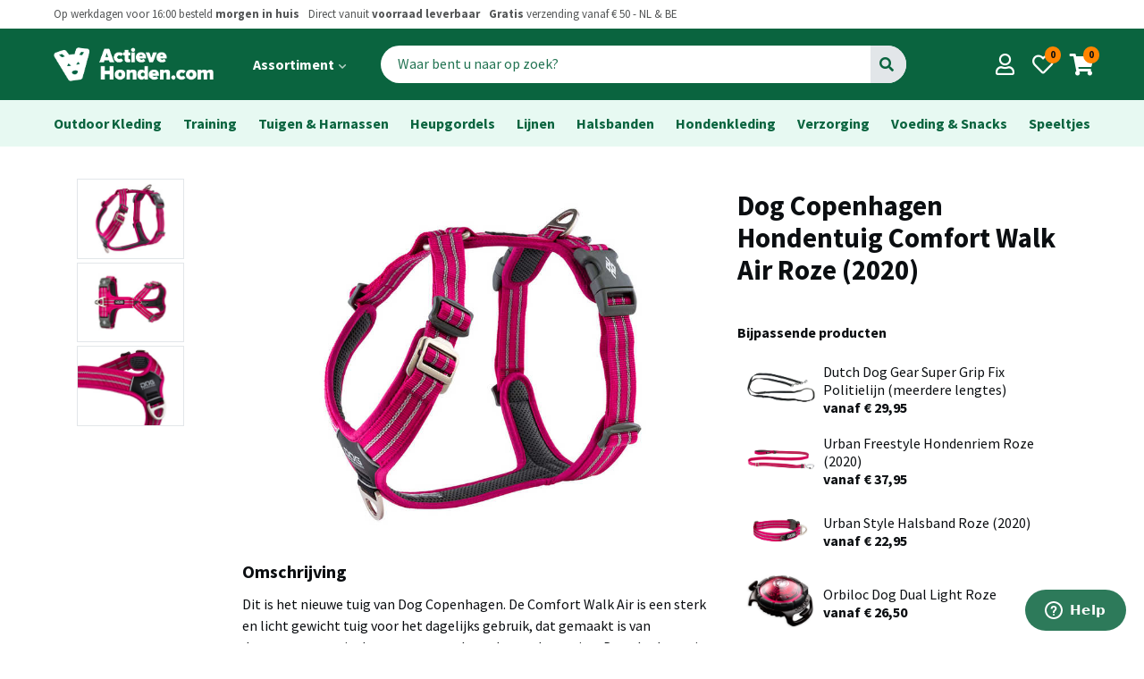

--- FILE ---
content_type: text/html; charset=utf-8
request_url: https://www.actievehonden.com/p/training/hardlopen/dog-copenhagen-hondentuig-comfort-walk-air-roze-2020/2977
body_size: 10971
content:
<!doctype html>
<html lang="en" dir="ltr">
  <head>
    <meta charset="utf-8">
    <meta name="viewport" content="width=device-width, initial-scale=1, viewport-fit=cover">

    <title>Dog Copenhagen Hondentuig Comfort Walk Air Roze (2020) -  ActieveHonden.com</title>

    <meta name="theme-color" content="#fff" />
    <meta name="apple-mobile-web-app-status-bar-style" content="#fff">

    <meta name="description"        content="ActieveHonden.com levert producten van hoge kwaliteit voor actieve honden en baasjes">
    <meta name="apple-mobile-web-app-capable" content="yes">
    <meta name="apple-mobile-web-app-status-bar-style" content="black">

    <!-- <meta property="og:url"                content="" />
    <meta property="og:type"               content="article" />
    <meta property="og:title"              content="" />
    <meta property="og:description"        content="" />
    <meta property="og:image"              content="" /> -->

    <link href="https://fonts.googleapis.com/css?family=Source+Sans+Pro:400,700&display=swap" rel="stylesheet">
    <link href="https://fonts.googleapis.com/icon?family=Material+Icons" rel="stylesheet">
    <link rel="stylesheet" href="https://use.fontawesome.com/releases/v5.11.2/css/all.css">
    <link rel="stylesheet" type="text/css" href="/v3/css/styles.css?cb=1234">

    <script src="/js/jquery-3.3.1.min.js" type="text/javascript"></script>
    <script src="/assets/application-0a8cf9bd4e0e794b0925e4e0e47500d5.js" type="text/javascript"></script>
    <meta content="authenticity_token" name="csrf-param" />
<meta content="QHC8pnblKjIGHTlH8GZDpPO6FwLJzVgB4mcRyVXuXtU=" name="csrf-token" />
    <script type="text/javascript">
//<![CDATA[
AUTH_TOKEN = 'QHC8pnblKjIGHTlH8GZDpPO6FwLJzVgB4mcRyVXuXtU=';
//]]>
</script>

    <link rel="apple-touch-icon" sizes="57x57" href="/v3/favicons/apple-icon-57x57.png">
    <link rel="apple-touch-icon" sizes="60x60" href="/v3/favicons/apple-icon-60x60.png">
    <link rel="apple-touch-icon" sizes="72x72" href="/v3/favicons/apple-icon-72x72.png">
    <link rel="apple-touch-icon" sizes="76x76" href="/v3/favicons/apple-icon-76x76.png">
    <link rel="apple-touch-icon" sizes="114x114" href="/v3/favicons/apple-icon-114x114.png">
    <link rel="apple-touch-icon" sizes="120x120" href="/v3/favicons/apple-icon-120x120.png">
    <link rel="apple-touch-icon" sizes="144x144" href="/v3/favicons/apple-icon-144x144.png">
    <link rel="apple-touch-icon" sizes="152x152" href="/v3/favicons/apple-icon-152x152.png">
    <link rel="apple-touch-icon" sizes="180x180" href="/v3/favicons/apple-icon-180x180.png">
    <link rel="icon" type="image/png" sizes="192x192"  href="/v3/favicons/android-icon-192x192.png">
    <link rel="icon" type="image/png" sizes="32x32" href="/v3/favicons/favicon-32x32.png">
    <link rel="icon" type="image/png" sizes="96x96" href="/v3/favicons/favicon-96x96.png">
    <link rel="icon" type="image/png" sizes="16x16" href="/v3/favicons/favicon-16x16.png">
    <link rel="manifest" href="/v3/favicons/manifest.json">
    <meta name="msapplication-TileColor" content="#ffffff">
    <meta name="msapplication-TileImage" content="/v3/favicons/ms-icon-144x144.png">
    <meta name="theme-color" content="#ffffff">

    <!-- <link rel="canonical" href="..thepage.."> -->
    


  </head>
  <body class="u-fixed">
    <!-- header.nunjucks -->
<header id="header-top" class="c-header">
  <div class="l-wrap-bleed">
		<div class="c-header__usp s1">

		  <ul class="o-list__horizontal">
				<li> 
				  Op werkdagen voor 16:00 besteld <strong> morgen in huis</strong> 
				</li>
				<span class="u-hide-st-large--inline">
					<li> 
					  Direct vanuit <strong>voorraad leverbaar</strong></li>
					<li>
					   <strong>Gratis</strong> verzending vanaf € 50 - NL & BE
					</li>
				</span>
		  </ul>
		  

                  
                  
		  <ul class="o-list__horizontal u-hide-st-large--inline">
				
				<!-- <li>Welkom <a href="">Log in</a></li> -->
        <!-- <li><a href="#" class="t-bold">Klantenservice</a></li> -->
      </ul>
		</div>
  </div>

	<div class="l-full-width--primary">
	  <div class="l-wrap-bleed c-header__wrap">
      
	  	<div id="search-pop" class="c-mobile-search-overlay">
	<div class="c-mobile-search-overlay__input">
		<div class="c-header__search">
        <form accept-charset="UTF-8" action="/zoeken" method="get" name="formSearchMobile"><div style="margin:0;padding:0;display:inline"><input name="utf8" type="hidden" value="&#x2713;" /></div>
  		  <div class="c-search">
          <input class="c-search__input" id="search" insert_html="autofocus" name="search" placeholder="Waar bent u naar op zoek?" type="text" />
					<button id="searchButton" class="c-search__button" type="submit"><i class="fa fa-search"></i></button>
    	  	</div>
</form>      
        
	  </div>

		<a href="#header-top"
	     id="c-search-pop-close"
	     class="c-close__mobile-search-overlay"
	     aria-label="Close search">
	    <span class="sr-only">Close search menu</span>
	    <i class="o-icon fa fa-times" aria-hidden="true"></i>
	  </a>
	</div>
	<!-- eo input -->

	<div class="c-mobile-search-overlay__results">
		<h2>Populaire zoekopdrachten</h2>
		<ul class="c-search-results o-list__vertical">
			<li><a href="/zoeken?utf8=✓&search=front+range">Front Range</a></li>
			<li><a href="/zoeken?utf8=✓&search=dog+copenhagen">Dog Copenhagen</a></li>
			<li><a href="/zoeken?utf8=✓&search=owney">Owney Jassen</a></li>
			<li><a href="/zoeken?utf8=✓&search=pinewood">Pinewood Jassen</a></li>
			<li><a href="/zoeken?utf8=✓&search=ruffwear">Ruffwear</a></li>
			<li><a href="/zoeken?utf8=✓&search=web+master">Web master harnas</a></li>
			<li><a href="/zoeken?utf8=✓&search=politielijn">Politielijn (anti-trek training)</a></li>
			<li><a href="/zoeken?utf8=✓&search=non+stop">Non Stop Dogwear</a></li>
			<li><a href="/zoeken?utf8=✓&search=baggen">Baggen.SE</a></li>
			<li><a href="/zoeken?utf8=✓&search=super+grip">Super Grip Lijnen</a></li>
			<li><a href="/zoeken?utf8=✓&search=regenjas">Regenjas</a></li>
			<li><a href="/zoeken?utf8=✓&search=zwemvest">Zwemvest</a></li>
			<li><a href="/zoeken?utf8=✓&search=swamp+cooler">Swamp cooler</a></li>
      
		</ul>
    	</div>	
    </div>
			
			<div class="c-header__left">

				<div class="c-header__menu u-hide-bp-large">

  <a 
  	id="main-menu__mobile--toggle"
  	onclick="collapseMenuMobile('main-menu__mobile')"
   	class="c-main-menu_mobile--toggle o-button-icon__dark-background"
  	aria-label="Open main menu">
  	<span class="sr-only">Open main menu</span>
  </a>

  <nav id="main-menu__mobile" class="c-main-menu__mobile" aria-label="Main menu">
   

		<div class="c-mobile-menu__list--primary">
			<ul>
				
					<li class="t-bold"><a href="/producten/outdoor-kleding">Outdoor Kleding</a></li>
	    	
					<li class="t-bold"><a href="/producten/training">Training</a></li>
	    	
					<li class="t-bold"><a href="/producten/tuigen-en-harnassen">Tuigen &amp; Harnassen</a></li>
	    	
					<li class="t-bold"><a href="/producten/heupgordels">Heupgordels</a></li>
	    	
					<li class="t-bold"><a href="/producten/lijnen">Lijnen</a></li>
	    	
					<li class="t-bold"><a href="/producten/halsbanden">Halsbanden</a></li>
	    	
					<li class="t-bold"><a href="/producten/functionele-hondenkleding">Functionele Hondenkleding</a></li>
          
					<li class="t-bold"><a href="/producten/verzorging">Verzorging</a></li>
          
					<li class="t-bold"><a href="/producten/voeding-en-snacks">Voeding &amp; Snacks</a></li>
	    	
					<li class="t-bold"><a href="/producten/speeltjes">Speeltjes</a></li>
	    	
	    	
			</ul>
		</div>

		<div class="c-mobile-menu__list--secondary">
			<div class="c-mobile-menu__title t-bold">Activiteiten</div>
			<ul>
				
					<li><a href="/activiteiten/wandelen">Wandelen</a></li>
	    	
					<li><a href="/activiteiten/canicross-en-hardlopen">Canicross &amp; Hardlopen</a></li>
	    	
					<li><a href="/activiteiten/training">Training</a></li>
	    	
					<li><a href="/activiteiten/bergwandelingen">Bergwandelingen</a></li>
	    	
					<li><a href="/activiteiten/watersport">Watersport</a></li>
	    	
					<li><a href="/activiteiten/onderweg">Onderweg</a></li>
	    	
					<li><a href="/activiteiten/uw-hond-beschermd-tegen-de-regen">In de regen</a></li>
	    	
					<li><a href="/activiteiten/uw-hond-beschermd-tegen-de-kou">Sneeuw</a></li>
	    	
	    	
			</ul>
		</div>

		<div class="c-mobile-menu__list--secondary">
			<div class="c-mobile-menu__title t-bold">Merken</div>
			<ul>
				
			    <li><a href="/merken/ruffwear">Ruffwear</a></li>
					<li><a href="/merken/dog-copenhagen">Dog Copenhagen</a></li>
			    <li><a href="/merken/owney">Owney Outdoor</a></li>
			    <li><a href="/merken/pinewood">Pinewood</a></li>
		      <li><a href="/merken/non-stop-dogwear">Non Stop Dogwear</a></li>
			    <li><a href="/merken/siccaro">Siccaro</a></li>
				  <li><a href="/merken/kurgo">Kurgo</a></li>
				  <li><a href="/merken/eq-dog">EQDog</a></li>
					<li><a href="/merken/baggen-se">Baggen.SE</a></li>
		      <li><a href="/merken/rok-straps">Rok Straps</a></li>
          <li><a href="/merken/kiwaq">Kiwaq</a></li>
	    	
			</ul>
		</div>

		<div class="c-mobile-menu__list--secondary">
			<div class="c-mobile-menu__title t-bold">Jouw profiel</div>
			<ul>
				<li><a href="/bestellingen">Bestellingen</a></li>
				<li><a href="/profiel">Gegevens en wachtwoord</a></li>
			</ul>
		</div>

		<div class="c-mobile-menu__list--secondary">
			<div class="c-mobile-menu__title t-bold">Algemeen</div>
			<ul>
				
             <li>
              <a href="/pages/9-Bedrijfsinformatie">Bedrijfsinformatie</a>
            </li>
             <li>
              <a href="/pages/10-Info%20voor%20je%20bestelt">Info voor je bestelt</a>
            </li>
             <li>
              <a href="/pages/11-Algemene%20Voorwaarden">Algemene Voorwaarden</a>
            </li>
             <li>
              <a href="/pages/14-Informatie%20Ruffwear">Informatie Ruffwear</a>
            </li>
             <li>
              <a href="/pages/16-Openingstijden%20Showroom">Openingstijden Showroom</a>
            </li>
             <li>
              <a href="/pages/19-Informatie%20Owney%20Outdoor">Informatie Owney Outdoor</a>
            </li>
             <li>
              <a href="/pages/25-Privacy%20Policy">Privacy Policy</a>
            </li>
             <li>
              <a href="/pages/31-Pinewood%20onderhoud%20en%20wasinstructie">Pinewood onderhoud en wasinstructie</a>
            </li>
			</ul>
		</div>


  </nav>
  
  <a 
    	 onclick="collapseMenuMobile('main-menu__mobile')"
       id="main-menu__mobile--backdrop"
       class="main-menu__mobile--backdrop"
       tabindex="-1"
       ></a>
       
	  
</div>

				<div class="c-header__logo">
				  <a href="/" class="o-button-icon">

						<img src="/v3/images/logo/logo.png"  onerror="this.src=logo.png; this.onerror=null;" alt="Actieve Honden Logo"/>

				  </a>
				</div>

				<div class="c-header__menu-large u-hide-st-large">
					<ul class="o-list__horizontal">
						<li>
							  <a 
  	id="main-menu__large--toggle"
    onclick="collapseMenuLarge('main-menu__large--toggle')"
   	class="c-main-menu_large--toggle c-button-menu"
  	aria-label="Open main menu">

  	<span class="sr-only">Open main menu</span>

  	<strong>	
  		Assortiment 
  		<i class="fas fa-chevron-down c-main-menu_large-icon-angle-down" aria-hidden="true"></i>
  	</strong>

  </a>

  <nav id="main-menu__large" class="c-main-menu__large" aria-label="Main menu">

		<div class="c-large-menu__wrapper">
      <div class="c-large-menu__section">
  			<div class="c-large-menu__title t-bold">Categorieën</div>
  	  	<ul>
			    
				
  					<li><a href="/producten/outdoor-kleding">Outdoor Kleding</a></li>
	    	
  					<li><a href="/producten/training">Training</a></li>
	    	
  					<li><a href="/producten/tuigen-en-harnassen">Tuigen &amp; Harnassen</a></li>
	    	
  					<li><a href="/producten/heupgordels">Heupgordels</a></li>
	    	
  					<li><a href="/producten/lijnen">Lijnen</a></li>
	    	
  					<li><a href="/producten/halsbanden">Halsbanden</a></li>
	    	
  					<li><a href="/producten/functionele-hondenkleding">Functionele Hondenkleding</a></li>
          
  					<li><a href="/producten/verzorging">Verzorging</a></li>
          	    	
  					<li><a href="/producten/voeding-en-snacks">Voeding &amp; Snacks </a></li>
          
  					<li><a href="/producten/speeltjes">Speeltjes</a></li>
  			</ul>
  		</div>
		
  		<div class="c-large-menu__section">
  			<div class="c-large-menu__title t-bold">Activiteiten</div>
  	  	<ul>
				
  					<li><a href="/activiteiten/wandelen">Wandelen</a></li>
	    	
  					<li><a href="/activiteiten/canicross-en-hardlopen">Canicross &amp; Hardlopen</a></li>
	    	
  					<li><a href="/activiteiten/training">Training</a></li>
	    	
  					<li><a href="/activiteiten/bergwandelingen">Bergwandelingen</a></li>
	    	
  					<li><a href="/activiteiten/watersport">Watersport</a></li>
	    	
  					<li><a href="/activiteiten/onderweg">Onderweg</a></li>
	    	
  					<li><a href="/activiteiten/uw-hond-beschermd-tegen-de-regen">In de regen</a></li>
	    	
  					<li><a href="/activiteiten/uw-hond-beschermd-tegen-de-kou">Sneeuw</a></li>
	    	
	    	
  			</ul>
  		</div>

  		<div class="c-large-menu__section">
  			<div class="c-large-menu__title t-bold">Merken</div>
  	  	<ul>
  			    <li><a href="/merken/ruffwear">Ruffwear</a></li>
  					<li><a href="/merken/dog-copenhagen">Dog Copenhagen</a></li>
  			    <li><a href="/merken/owney">Owney Outdoor</a></li>
  			    <li><a href="/merken/pinewood">Pinewood</a></li>
  		      <li><a href="/merken/non-stop-dogwear">Non Stop Dogwear</a></li>
  			    <li><a href="/merken/siccaro">Siccaro</a></li>
  				  <li><a href="/merken/kurgo">Kurgo</a></li>
  				  <li><a href="/merken/eq-dog">EQDog</a></li>
  					<li><a href="/merken/baggen-se">Baggen.SE</a></li>
  		      <li><a href="/merken/rok-straps">Rok Straps</a></li>
            <li><a href="/merken/kiwaq">Kiwaq</a></li>
  			</ul>
  		</div>
  </div>

  </nav>
 <a onclick="collapseMenuLarge('main-menu__large--toggle')"
  	 id="main-menu__large--backdrop"
     class="backdrop"
     tabindex="-1"
     ></a>
	  

						</li>
            <!-- <li><a href="#" class="c-button-menu"><strong>Nieuw</strong></a></li>
            <li><a href="#" class="c-button-menu"><strong>Aanbiedingen</strong></a></li> -->
					</ul>
				</div>

				<div class="c-header__search u-hide-st-med">
            <form accept-charset="UTF-8" action="/zoeken" class="c-search" method="get" name="formSearchMobile">
                          <input class="c-search__input" id="search" name="search" placeholder="Waar bent u naar op zoek?" size="25" type="text" />
                					<button id="searchButton" class="c-search__button" type="submit">Go</button>
            </form>
				</div>
        
        
        
        
        

			</div>

			<div class="c-header__actions">
				<a 	href="#search-pop" 
            onclick="changeBody()"
						id="#search-pop-toggle"
						aria-label="Open search"
						class="o-button-icon o-button-icon__dark-background u-hide-bp-med">	
					<i class="o-icon fa fa-search header-action__centered"></i>
				</a>
				<a href="/profiel" class="o-button-icon o-button-icon__dark-background">	
					<i class="o-icon far fa-user header-action__centered"></i>
				</a>
				<a href="#" class="o-button-icon o-button-icon__dark-background">
					<i class="o-icon far fa-heart"></i>
					<span class="o-badge-round c-header-action__badge s2 t-bold">0</span>
				</a>
			  <a href="/cart" class="o-button-icon o-button-icon__dark-background">
					<i class="o-icon fa fa-shopping-cart"></i>
					<span class="o-badge-round c-header-action__badge s2 t-bold">0</span>
			  </a>
			</div> 

		</div>
	</div>

</header>

	<main>
    


<script>
  function replaceMainImage(img,img2,img3){
      document.getElementsByClassName('c-pg__main-image')[0].innerHTML='<img src="'+img+'" srcset="'+img2+' 1x, '+img3+' 2x">';
  }
</script>

<div class="l-full-width--primary-light">
	<div class="l-wrap c-breadcrumbs">
      
  	    <ul class="o-list__horizontal__flex">
  					<li><a href="/producten/outdoor-kleding">Outdoor Kleding</a></li>
	    	
  					<li><a href="/producten/training">Training</a></li>
	    	
  					<li><a href="/producten/tuigen-en-harnassen">Tuigen &amp; Harnassen</a></li>
	    	
  					<li><a href="/producten/heupgordels">Heupgordels</a></li>
	    	
  					<li><a href="/producten/lijnen">Lijnen</a></li>
	    	
  					<li><a href="/producten/halsbanden">Halsbanden</a></li>
	    	
  					<li><a href="/producten/functionele-hondenkleding">Hondenkleding</a></li>
          
  					<li><a href="/producten/verzorging">Verzorging</a></li>
          	    	
  					<li><a href="/producten/voeding-en-snacks">Voeding &amp; Snacks </a></li>
          
  					<li><a href="/producten/speeltjes">Speeltjes</a></li>
  		</ul>
  	</div>
	</div>
</div>


          




<div class="c-pg__wrap">


  
  <ul class="c-pg__categories c-listing__quick-product-nav u-hide ">
  	<div class="c-pills">
    
    
        <a class="c-pills__pill" href="/producten/training/beloningstasjes">
          Beloningstasjes
        </a>
        <a class="c-pills__pill" href="/producten/training/agility">
          Agility
        </a>
        <a class="c-pills__pill" href="/producten/training/trainingsartikelen">
          Trainingsartikelen
        </a>
        <a class="c-pills__pill" href="/producten/training/canicross">
          Canicross
        </a>
        <a class="c-pills__pill" href="/producten/training/hardlopen">
          Hardlopen
        </a>
        <a class="c-pills__pill" href="/producten/training/speuren">
          Speuren
        </a>
        <a class="c-pills__pill" href="/producten/training/fietsen">
          Fietsen 
        </a>
        <a class="c-pills__pill" href="/producten/training/steppen">
          Steppen
        </a>
        <a class="c-pills__pill" href="/producten/training/handsfree-wandelen">
          Handsfree Wandelen
        </a>
        <a class="c-pills__pill" href="/producten/training/berg-wandelingen">
          Berg wandelingen
        </a>
        <a class="c-pills__pill" href="/producten/training/wandeltochten-hiken">
          Wandeltochten / Hiken
        </a>
        <a class="c-pills__pill" href="/producten/training/mantrailing">
          Mantrailing
        </a>
        <a class="c-pills__pill" href="/producten/training/wintervakantie">
          Wintervakantie
        </a>
        <a class="c-pills__pill" href="/producten/training/zomervakantie">
          Zomervakantie
        </a>
       <a href="/activiteiten/training" class="c-pills__pill">Alle Training </a>
  </div>
  </ul>
  
  
  <div class="c-pg__responsive-control">

    <div class="c-pg__title">
      <h1>Dog Copenhagen Hondentuig Comfort Walk Air Roze (2020)</h1>
    </div>

    <div class="c-pg__main-image">
          <img src='/uploads/images/6270/9a162929a130d16fd9bdf6723f5cb399a5ac8737.jpg'
                srcset='/uploads/images/6270/b3a74a1d7db9cd751db3dc6ab993b152220eb37f.jpg 1x,
                        /uploads/images/6270/9a162929a130d16fd9bdf6723f5cb399a5ac8737.jpg 2x'/>
    </div>

    <ul class="c-pg__thumbnails">
      <li href="#">
        <img src="/uploads/images/6270/f70fdff0d67101e4727a909b1166912661fad473.jpg" onclick="replaceMainImage('/uploads/images/6270/9a162929a130d16fd9bdf6723f5cb399a5ac8737.jpg','/uploads/images/6270/b3a74a1d7db9cd751db3dc6ab993b152220eb37f.jpg','/uploads/images/6270/9a162929a130d16fd9bdf6723f5cb399a5ac8737.jpg');" />
      </li>
      <li href="#">
        <img src="/uploads/images/6280/90a8baf4ab55f1b9ef653a4ff4bd285c4a72560f.jpg" onclick="replaceMainImage('/uploads/images/6280/5db182a4d6a59fce5ae2d314f3a961d534477828.jpg','/uploads/images/6280/e52f525a37b91e0e9cdc28aa257ae2debc09d819.jpg','/uploads/images/6280/5db182a4d6a59fce5ae2d314f3a961d534477828.jpg');" />
      </li>
      <li href="#">
        <img src="/uploads/images/6266/701b6d09e1804a2ad4c4bce8c4a1543d39c6e309.jpg" onclick="replaceMainImage('/uploads/images/6266/5fbfcff1299223a0e152cd2d996ce4fa22c1b932.jpg','/uploads/images/6266/c0b4bb624282c069f2c3e9e80eb7617df71aff2f.jpg','/uploads/images/6266/5fbfcff1299223a0e152cd2d996ce4fa22c1b932.jpg');" />
      </li>
    </ul>
  
        

    <div class="c-pg__buy">
      
      
    
            <h2 class="t0" style="">Bijpassende producten</h2>
      
            <div class="product__types">
              
              
                <a href="/p/training/trainingsartikelen/dutch-dog-gear-super-grip-fix-politielijn-meerdere-lengtes/2102" class="c-card__link">
                  <div class="c-p__size__tip" style="border:0">
                    <div class="tip__icon" style="padding:0.5rem">
                      <img src='/uploads/images/3781/d90de0f4893e1207e83173b35156a9ba4727abfd.jpg'
                            srcset='/uploads/images/3781/3c3e6116f36c85bc688cb2f7cff90328fa859055.jpg 1x,
                                    /uploads/images/3781/d90de0f4893e1207e83173b35156a9ba4727abfd.jpg 2x'
                                    style="max-width:5rem;max-height:8rem;"/>
                    </div>
                    <div class="tip__content">
                        Dutch Dog Gear Super Grip Fix Politielijn (meerdere lengtes)
                        <div class="t-bold">
                        vanaf € 29,95
                      </div>
                    </div>
              
                  </div>   
                </a>
              


              <a href="/p/training/riemen-en-lijnen/dog-copenhagen-urban-freestyle-hondenriem-roze-2020/3015" class="c-card__link">
                <div class="c-p__size__tip" style="border:0">
                  <div class="tip__icon" style="padding:0.5rem">
                    <img src='/uploads/images/7812/a24ec844a3f01525906e434749d46eeedb0e4208.jpg'
                          srcset='/uploads/images/7812/d6d97e01dccc4ff7d2a35a1ccbee3aa71847f783.jpg 1x,
                                  /uploads/images/7812/a24ec844a3f01525906e434749d46eeedb0e4208.jpg 2x'
                                  style="max-width:5rem;max-height:8rem;"/>
                  </div>
                  <div class="tip__content">
                       Urban Freestyle Hondenriem Roze (2020)
                      <div class="t-bold">
                      vanaf € 37,95
                    </div>
                  </div>
              
                </div>   
              </a>     


              <a href="/p/training/halsbanden/dog-copenhagen-urban-style-halsband-roze-2020/3007" class="c-card__link">
                <div class="c-p__size__tip" style="border:0">
                  <div class="tip__icon" style="padding:0.5rem">
                    <img src='/uploads/images/6374/d062e3f2fa4ba7a13fcfd736cb719306b8ffc345.jpg'
                          srcset='/uploads/images/6374/b66ef16f590f29ca68057f857487311782c8e22b.jpg 1x,
                                  /uploads/images/6374/d062e3f2fa4ba7a13fcfd736cb719306b8ffc345.jpg 2x'
                                  style="max-width:5rem;max-height:8rem;"/>
                  </div>
                  <div class="tip__content">
                       Urban Style Halsband Roze (2020)
                      <div class="t-bold">
                      vanaf € 22,95
                    </div>
                  </div>
              
                </div>   
              </a>     


              <a href="/p/training/veiligheids-jas/orbiloc-dog-dual-light-roze/3046" class="c-card__link">
                <div class="c-p__size__tip" style="border:0">
                  <div class="tip__icon" style="padding:0.5rem">
                    <img src='/uploads/images/6464/0e0905ef1587851eb6183d661e7b3ac4b1f4c5a0.jpg'
                          srcset='/uploads/images/6464/d55a2a7bdcdc5905d715a4b10d26ddcfe35264c2.jpg 1x,
                                  /uploads/images/6464/0e0905ef1587851eb6183d661e7b3ac4b1f4c5a0.jpg 2x'
                                  style="max-width:5rem;max-height:8rem;"/>
                  </div>
                  <div class="tip__content">
                      Orbiloc Dog Dual Light Roze
                      <div class="t-bold">
                      vanaf € 26,50
                    </div>
                  </div>
              
                </div>   
              </a>     
            </div>
          
          
      <div class="o-color-filter c-pg__row">
        <h2 class="t0">Selecteer een kleur</h2>
        <ul class="o-color-filter__items">
          <li class="o-color-filter__item o-cf-item--selected" style="border-color:#C13066;background-color:#C13066"><span>Wild Rose - DCH</span></li>
            <li class="o-color-filter__item" onclick="window.location.href='/p/training/hardlopen/dog-copenhagen-hondentuig-comfort-walk-air-rood-2020/2984';" style="border-color:#BE132D;background-color:#BE132D"><span>Classic Red - DCH</span></li>

            <li class="o-color-filter__item" onclick="window.location.href='/p/training/hardlopen/dog-copenhagen-hondentuig-comfort-walk-air-mocca-2020/2981';" style="border-color:#59443B;background-color:#59443B"><span>Mocca - DCH </span></li>

            <li class="o-color-filter__item" onclick="window.location.href='/p/training/hardlopen/dog-copenhagen-hondentuig-comfort-walk-air-oranje-2020/2979';" style="border-color:#C66200;background-color:#C66200"><span>Orange Sun - DCH</span></li>

            <li class="o-color-filter__item" onclick="window.location.href='/p/training/hardlopen/dog-copenhagen-hondentuig-comfort-walk-air-blauw-2020/2975';" style="border-color:#24577C;background-color:#24577C"><span>Ocean Blue - DCH</span></li>

            <li class="o-color-filter__item" onclick="window.location.href='/p/training/hardlopen/dog-copenhagen-hondentuig-comfort-walk-air-groen-2020/2982';" style="border-color:#7B7F32;background-color:#7B7F32"><span>Hunter Green - DCH</span></li>

            <li class="o-color-filter__item" onclick="window.location.href='/p/training/hardlopen/dog-copenhagen-hondentuig-comfort-walk-air-paars-2020/2980';" style="border-color:#693C63;background-color:#693C63"><span>Purple Passion - DCH</span></li>

            <li class="o-color-filter__item" onclick="window.location.href='/p/training/hardlopen/dog-copenhagen-hondentuig-comfort-walk-air-zwart-2020/2976';" style="border-color:#000000;background-color:#000000"><span>Black - DCH</span></li>

          
        </ul>
        
      </div>
      
    
      
      
        
        
           Dit product is vervangen door : <br/><strong> <a href="/p/training/hardlopen/dog-copenhagen-hondentuig-comfort-walk-air-roze-3-0/4187">Dog Copenhagen Hondentuig Comfort Walk Air Roze 3.0</a></strong>
          
        
        


    </div>

    <div class="c-pg__description">
      <!-- <div class="c-pg__row">
          <img src="/images/brand_icons/owney/icon_atmungsaktiv.png" width="50px">
          Waterdicht
          <img src="/images/brand_icons/owney/icon_atmungsaktiv.png" width="50px">

          <img src="/images/brand_icons/owney/icon_atmungsaktiv.png" width="50px">

          <img src="/images/brand_icons/owney/icon_atmungsaktiv.png" width="50px">

          <img src="/images/brand_icons/owney/icon_atmungsaktiv.png" width="50px">

        </div> -->
      <div class="c-pg__row">

        <h2>Omschrijving</h2>
        
        
        <p>Dit is het nieuwe tuig van Dog Copenhagen. De Comfort Walk Air is een sterk en licht gewicht tuig voor het dagelijks gebruik, dat gemaakt is van duurzaam materiaal en met een zachte ademende voering. Doordat het tuig op 4 punten te verstellen is, heeft het tuig heeft een goede pasvorm. Daarnaast is het tuig gemakkelijk aan te doen.<br />
Dit tuig is voor alle honden geschikt en ook zeer geschikt voor ranke en slank gebouwde honden en of een diepe borstkast.&nbsp;<br />
Het tuig heeft een ring op de rug voor normale aanlijning van het tuig en een ring aan de voorkant waarmee u het tuig als hulpmiddel voor anti trek training kunt gebruiken.<br />
Dit tuig heeft de ook mogelijkheid om de band in de nek los te maken, zodat het tuig niet over de kop hoeft.</p>

<h3><strong>Eigenschappen</strong></h3>

<ul>
	<li>Op 4 punten verstelbaar</li>
	<li>Zachte ademende voering</li>
	<li>Ergonomisch design</li>
	<li>Te openen in de hals</li>
	<li>Aanlijnpunt op de rug</li>
	<li>Aanlijnpunt op de borst voor anti trek training</li>
	<li>Reflecterende lijnen voor extra zichtbaarheid in donkere omstandigheden</li>
	<li>ID bevestigingspunt</li>
</ul>

<h3><strong>Afmetingen</strong></h3>

<p><br />
Meet de borstomvang van uw hond op het <strong>breedste punt </strong>van de borst, geheel rondom. Het breedste punt van de borstkast (borstomvang) van de hond is meestal een<strong> paar cm achter de voorpoten. Valt uw hond in 2 maten, dan kiest u de grootste maat.</strong></p>

<p>XS: 38 - 46cm</p>

<p>S: 46 - 56 cm</p>

<p>M: 56 - 68 cm</p>

<p>L: 68 - 82 cm</p>

<p>XL: 82 - 106 cm</p>

<h3>&nbsp;</h3>

<h3><strong>Was instructies</strong></h3>

<p><br />
Met 30 graden in de wasmachine in een waszak met een mild wasmiddel of met een handwas.<br />
Laat het tuig vrij in de lucht drogen.</p>

        
      </div>


     <!-- <div class="c-pg__row">
        <h2>Plus & Min</h2>
        <ul class="o-list__vertical">
          <li class="list-icon-plus">Aluminium V ring</li>
          <li class="list-icon-plus"> Reflectieranden</li>
          <li class="list-icon-plus"> 4 verstelbarepunten</li>
          <li class="list-icon-min"> Niet aan te raden voor honden breder dan100 cm</li>
        </ul>
      </div> -->
    </div>

    <div class="c-pg__buy">
      <div class="c-pg__row">
     
        <h2 class="t2">Als u bij ons bestelt:</h2>
        <ul class="o-list__vertical checkmark">
          <li>Werkdagen voor 16:00 besteld, morgen in huis*!</li>
          <li>Advies nodig over juiste maat? We helpen graag!</li>
          <li>Ruilen geen probleem!</li>
          <li>7 dagen per week antwoord op uw e-mail</li>
          <li>100% tevredenheids garantie</li>
          <li>Klanten beoordelen ons met een 9.5/10</li>
        </ul>
        
      </div>

      <div class="c-pg__row">
        <h2 class="t2">Vragen over dit product?</h2>
        <p class="t0">Bel ons <a href="tel:31182820082">+31 (0)182 8200 82</a> maandag t/m vrijdag  van 9:00 tot 17:00 of stuur een email naar <a href="mailto:info@actievehonden.com">info@actievehonden.com</a></p>
      </div>
    </div>
  </div>





  <div class="l-2col">
  
  
  </div>
  
  
  
  
  <div class="c-cards">  
  <h1 class=c-cards__title>
     Gerelateerde producten
  </h1>
  
  
  
  
    
  
      <div class="c-card-4" >
        <a href="/p/lijnen/beloningstasjes/dog-copenhagen-go-explore-treat-bag-roze/4171" class="c-card__link">
          <div class="c-card__image">
            <div class="o-badge--green c-card__badge">
               nieuw
            </div>

            <img  src='/uploads/images/13892/7fe0a7e9d7ca6ef9dad27fece705b232a3447144.jpg'
                  srcset='/uploads/images/13892/7fe0a7e9d7ca6ef9dad27fece705b232a3447144.jpg 1x,
                          /uploads/images/13892/76ac9b7322a39a5d1aa185fcbfe4b010e31a6857.jpg 2x'
                  height="100"/>
          </div>
          <div class="c-card__content">
            <div class="c-card__description">
              Dog Copenhagen Go Explore Treat Bag Roze
            </div>
            <div class="c-card__price t-bold">
      
              € 36,95
            </div>
            



          </div>
        </a>
      </div>
    
  
  
    
  
      <div class="c-card-4" >
        <a href="/p/lijnen/trainingsartikelen/dog-copenhagen-go-explore-belt-bag-roze/4179" class="c-card__link">
          <div class="c-card__image">
            <div class="o-badge--green c-card__badge">
               nieuw
            </div>

            <img  src='/uploads/images/13941/1097bc81103dc114578aad5fb3bcab31778f5a68.jpg'
                  srcset='/uploads/images/13941/1097bc81103dc114578aad5fb3bcab31778f5a68.jpg 1x,
                          /uploads/images/13941/374341c9547e52ea11e02e11e524b806946d3917.jpg 2x'
                  height="100"/>
          </div>
          <div class="c-card__content">
            <div class="c-card__description">
              Dog Copenhagen Go Explore Belt Bag Roze
            </div>
            <div class="c-card__price t-bold">
      
              € 39,95
            </div>
            



          </div>
        </a>
      </div>
    
  
  
  </div>
  
  
  
  

  
  
</div>

  


</div>
<div class="l-wrap">
	<section class="l-bundle">
		<div class="c-services">
			<div>
				<h1>Service & Contact</h1>
				<ul class="o-list__horizontal">
          <!-- <li><a href="#">Volg je bestelling</a></li>
          <li><a href="#">Retourneer</a></li>
          <li><a href="#">Veelgestelde vragen</a></li> -->
				</ul>
			</div>

			<div class="c-services__item">
				<div class="c-service-item__icon">
					<i class="fas fa-paper-plane"></i>
				</div>
				<div class="c-service-item__content">
					<h2 class="t3">Mail</h2>
					<p>
						<a href="mailto:info@actievehonden.com">info@actievehonden.com </a><br>
						7 dagen per week
					</p>
				</div>
			</div>

      <!-- <div class="c-services__item">
        <div class="c-service-item__icon">
          <i class="fas fa-comment"></i>
        </div>
        <div class="c-service-item__content">
          <h2 class="t3">Chat</h2>
          <p>
            <a href="">Stuur een bericht</a><br>
            Maandag - Donderdag 9.00 - 16.00
          </p>
        </div>
      </div> -->

			<div class="c-services__item">
				<div class="c-service-item__icon">
					<i class="fas fa-headset"></i>
				</div>
				<div class="c-service-item__content">
					<h2 class="t3">Bel</h2>
					<p>
						<a href="tel:+31182820082">+31 182 820 082</a><br>
						Maandag t/m Donderdag 9.00 - 16.00
            <br><Br>
					</p>
				</div>
			</div>

		</div>
		<!-- end of c-services -->	

	</section>
	<!-- end of services -->

	<section class="l-bundle u-hide-bp-large">
		<h1>Ons assortiment</h1>
<div class="c-cards c-cards--category-bundle">

		<div class="c-card-category">
	 		<a href="/producten/outdoor-kleding" class="c-card__link">
	<div class="c-card-category__image-wrapper">
		<div class="c_image-wrapper__image">
		  <img  src='/v3/images/categories/outdoorkleding.png'
        srcset='/v3/images/categories/outdoorkleding.png 1x,
                /v3/images/categories/outdoorkleding.png 2x'
                height="124"/>
		</div>
	</div>
	<div class="c-card-category__title">
		Outdoor Kleding
	</div>
</a>
	
	 	</div>
		<div class="c-card-category">
	 		<a href="/producten/training" class="c-card__link">
	<div class="c-card-category__image-wrapper">
		<div class="c_image-wrapper__image">
		  <img  src='/v3/images/categories/training.png'
        srcset='/v3/images/categories/training.png 1x,
                /v3/images/categories/training.png 2x'
                height="124"/>
		</div>
	</div>
	<div class="c-card-category__title">
		Training
	</div>
</a>
	
	 	</div>
		<div class="c-card-category">
	 		<a href="/producten/tuigen-en-harnassen" class="c-card__link">
	<div class="c-card-category__image-wrapper">
		<div class="c_image-wrapper__image">
		  <img  src='/v3/images/categories/tuigenharnassen.png'
        srcset='/v3/images/categories/tuigenharnassen.png 1x,
                /v3/images/categories/tuigenharnassen.png 2x'
                height="124"/>
		</div>
	</div>
	<div class="c-card-category__title">
		Tuigen &amp; Harnassen
	</div>
</a>
	
	 	</div>
		<div class="c-card-category">
	 		<a href="/producten/heupgordels" class="c-card__link">
	<div class="c-card-category__image-wrapper">
		<div class="c_image-wrapper__image">
		  <img  src='/v3/images/categories/heupgordel.png'
        srcset='/v3/images/categories/heupgordel.png 1x,
                /v3/images/categories/heupgordel.png 2x'
                height="124"/>
		</div>
	</div>
	<div class="c-card-category__title">
		Heupgordels
	</div>
</a>
	
	 	</div>
		<div class="c-card-category">
	 		<a href="/producten/lijnen" class="c-card__link">
	<div class="c-card-category__image-wrapper">
		<div class="c_image-wrapper__image">
		  <img  src='/v3/images/categories/lijnen.png'
        srcset='/v3/images/categories/lijnen.png 1x,
                /v3/images/categories/lijnen.png 2x'
                height="124"/>
		</div>
	</div>
	<div class="c-card-category__title">
		Lijnen
	</div>
</a>
	
	 	</div>
		<div class="c-card-category">
	 		<a href="/producten/halsbanden" class="c-card__link">
	<div class="c-card-category__image-wrapper">
		<div class="c_image-wrapper__image">
		  <img  src='/v3/images/categories/halsbanden.png'
        srcset='/v3/images/categories/halsbanden.png 1x,
                /v3/images/categories/halsbanden.png 2x'
                height="124"/>
		</div>
	</div>
	<div class="c-card-category__title">
		Halsbanden
	</div>
</a>
	
	 	</div>
		<div class="c-card-category">
	 		<a href="/producten/functionele-hondenkleding" class="c-card__link">
	<div class="c-card-category__image-wrapper">
		<div class="c_image-wrapper__image">
		  <img  src='/v3/images/categories/kleding.png'
        srcset='/v3/images/categories/kleding.png 1x,
                /v3/images/categories/kleding.png 2x'
                height="124"/>
		</div>
	</div>
	<div class="c-card-category__title">
		Functionele Hondenkleding
	</div>
</a>
	
	 	</div>
		<div class="c-card-category">
	 		<a href="/producten/speeltjes" class="c-card__link">
	<div class="c-card-category__image-wrapper">
		<div class="c_image-wrapper__image">
		  <img  src='/v3/images/categories/speeltjes.png'
        srcset='/v3/images/categories/speeltjes.png 1x,
                /v3/images/categories/speeltjes.png 2x'
                height="124"/>
		</div>
	</div>
	<div class="c-card-category__title">
		Speeltjes
	</div>
</a>
	
	 	</div>
		<div class="c-card-category">
	 		<a href="/producten/drink-en-voerbakken" class="c-card__link">
	<div class="c-card-category__image-wrapper">
		<div class="c_image-wrapper__image">
		  <img  src='/v3/images/categories/drinkvoer.png'
        srcset='/v3/images/categories/drinkvoer.png 1x,
                /v3/images/categories/drinkvoer.png 2x'
                height="124"/>
		</div>
	</div>
	<div class="c-card-category__title">
		Drink &amp; Voerbakken
	</div>
</a>
</div>
	
	</section>
	<!-- end of assortiment --> 

</div>
<!-- it's a wrap -->

</main>

<div class="l-full-width--secondary-light sp-top-x-big">

	<section class="l-bundle c-reviews__outer">
		<div class="c-reviews">
			<div class="c-reviews__mark">
				9.6			
			</div>
			<div class="c-reviews__stars">
        <i class="fas fa-star"></i>
        <i class="fas fa-star"></i>
        <i class="fas fa-star"></i>
        <i class="fas fa-star"></i>
        <i class="fas fa-star"></i>
      </div>
			<p class="t-center">
				<span class="t2">Beoordeeld door meer dan 1500 hondenliefhebbers</span><br>
				<a href="https://www.feedbackcompany.com/nl-nl/reviews/actievehonden-com/" target="_blank">
					Bekijk alle reviews op hier →
				</a>
			</p>
		</div>

	</section>
	<!-- end of reviews -->

</div>




    <footer>
	<div class="l-full-width--dark">
	  <div class="l-wrap c-footer__main">
	  	<section class="l-bundle sp-bottom-none">
	  		<h1>Hulp nodig?</h1>
				<div class="c-footer__col-4">
			  	<section class="c-col-4__col">
			  		<!-- <div class="c-footer__content">
              <h3>
                Veelgestelde vragen
              </h3>
              <p>
                Alle oplossingen op een rij! <br>
                Bezoek onze <a href="#">veelgestelde vragen</a>.
              </p>
            </div> -->
						
						<div class="c-footer__content">
							<h3>
								Bel  
							</h3>
							<p>
								<a href="tel:+31182820082">+31 182 820 082 </a><br>
								Maandag tot en met donderdag
								van 09:00 tot 16:00 
							</p>
						</div>

			  	</section>

			  	<section class="c-col-4__col">
            <!-- <div class="c-footer__content">
              <h3>
                Chat
              </h3>
              <p>
                <a href="#">Start chat</a><br>
                Maandag tot en met vrijdag
                van 09:00 tot 16:00
              </p>
            </div> -->

						<div class="c-footer__content">
							<h3>
								Mail
							</h3>
							<p>
								<a href="mailto:info@actievehonden.com">info@actievehonden.com</a> <br>
								7 dagen per week,  <br>
								Antwoord binnen 24 uur
							</p>
						</div>
			  	</section>

			  	<section class="c-col-4__col">
			  		<h3>
			  			Klantenservice
			  		</h3>
						<ul class="c-footer__list o-list__vertical">
            
                 <li>
                  <a href="/pages/9-Bedrijfsinformatie">Bedrijfsinformatie</a>
                </li>
                 <li>
                  <a href="/pages/10-Info%20voor%20je%20bestelt">Info voor je bestelt</a>
                </li>
                 <li>
                  <a href="/pages/11-Algemene%20Voorwaarden">Algemene Voorwaarden</a>
                </li>
                 <li>
                  <a href="/pages/14-Informatie%20Ruffwear">Informatie Ruffwear</a>
                </li>
                 <li>
                  <a href="/pages/16-Openingstijden%20Showroom">Openingstijden Showroom</a>
                </li>
                 <li>
                  <a href="/pages/19-Informatie%20Owney%20Outdoor">Informatie Owney Outdoor</a>
                </li>
                 <li>
                  <a href="/pages/25-Privacy%20Policy">Privacy Policy</a>
                </li>
                 <li>
                  <a href="/pages/31-Pinewood%20onderhoud%20en%20wasinstructie">Pinewood onderhoud en wasinstructie</a>
                </li>
						</ul>
			  	</section>

			  	<section class="c-col-4__col">
			  		<h3>
			  			Over Actieve Honden
			  		</h3>
						<ul class="c-footer__list o-list__vertical">
							<li><a href="/ons-assortiment">Compleet Assortiment</a></li>
							<li><a href="/onze-merken">Onze Merken</a></li>
							<li><a href="/vacatures">Vacatures</a></li>
              
							<li><a href="https://www.facebook.com/actievehonden/"><i class="o-icon--small fab fa-facebook-f"></i>Facebook</a></li>
							<li><a href="https://instagram.com/actievehonden/"><i class="o-icon--small fab fa-instagram"></i> Instagram</a></li>
						</ul>
			  	</section>
			  </div>
	  	</section>
	  	<section class="l-bundle u-hide-st-med">
	  		<h1>
	  			Vind alles op <br> actievehonden.com
	  		</h1>
				<div class="c-footer__col-4">

		      <!-- <section class="c-col-4__col">
              <h3>
                Outdoorkleding
              </h3>
              <ul class="c-footer__list o-list__vertical">
                <li><a href="">Winterjassen</a></li>
                <li><a href="">Zomerjassen</a></li>
                <li><a href="">Jassen mannen</a></li>
                <li><a href="">Jassen vrouwen</a></li>
                <li><a href="">Softshell jassen</a></li>
                <li><a href="">Regenkleding</a></li>
                <li><a href="">Vesten & Bodywarmers</a></li>
                <li><a href="">Handschoenen</a></li>
                <li><a href="">Schoenen & Accessoires</a></li>
                <li><a href="">Onderhoudsartikelen</a></li>
              </ul>

              <h3>
                Lijnen
              </h3>
              <ul class="c-footer__list o-list__vertical">
                <li><a href="">Lange</a></li>
                <li><a href="">Korte</a></li>
                <li><a href="">Elastische</a></li>
                <li><a href="">Politieriem</a></li>
              </ul>

          </section>

          <section class="c-col-4__col">
              <h3>
                Training
              </h3>
              <ul class="c-footer__list o-list__vertical">
                <li><a href="">Beloningstasjes</a></li>
                <li><a href="">Agility</a></li>
                <li><a href="">Trainingsartikelen</a></li>
                <li><a href="">Speuren</a></li>
              </ul>

              <h3>
                Halsbanden
              </h3>
              <ul class="c-footer__list o-list__vertical">
                <li><a href="">Brede</a></li>
                <li><a href="">Smalle</a></li>
                <li><a href="">Lichtgevende</a></li>
              </ul>

              <h3> Heupgordels</h3>
              <ul class="c-footer__list o-list__vertical">
                <li><a href="">Canicross</a></li>
                <li><a href="">Handsfree wandelen</a></li>
                <li><a href="">Steppen</a></li>
              </ul>
          </section>

          <section class="c-col-4__col">
            <h3>Tuigen & Harnassen</h3>
            <ul class="c-footer__list o-list__vertical">
              <li><a href="">Rugzakken</a></li>
              <li><a href="">Anti trek</a></li>
            </ul>

            <h3>Functionele Hondenkleding</h3>
            <ul class="c-footer__list o-list__vertical">
              <li><a href="">Schoentjes</a></li>
              <li><a href="">Droog jassen</a></li>
              <li><a href="">Regen jassen</a></li>
              <li><a href="">Winter jassen</a></li>
              <li><a href="">Fleece jassen</a></li>
              <li><a href="">Softshell jassen</a></li>
              <li><a href="">Veiligheids jassen</a></li>
              <li><a href="">Koel jassen</a></li>
            </ul>

            <h3>Drink & Voerbakken</h3>
            <ul class="c-footer__list o-list__vertical">
              <li><a href="">Opvouwbaar</a></li>
              <li><a href="">BPA Vrij</a></li>
              <li><a href="">Metaal</a></li>
            </ul>

          </section> -->

			  	<section class="c-col-4__col">
				  		<h3>
				  			Activiteiten
				  		</h3>
							<ul class="c-footer__list o-list__vertical">
      					<li><a href="/activiteiten/wandelen">Wandelen</a></li>
	    	
      					<li><a href="/activiteiten/canicross-en-hardlopen">Canicross &amp; Hardlopen</a></li>
	    	
      					<li><a href="/activiteiten/training">Training</a></li>
	    	
      					<li><a href="/activiteiten/bergwandelingen">Bergwandelingen</a></li>
	    	
      					<li><a href="/activiteiten/watersport">Watersport</a></li>
	    	
      					<li><a href="/activiteiten/onderweg">Onderweg</a></li>
	    	
      					<li><a href="/activiteiten/uw-hond-beschermd-tegen-de-regen">In de regen</a></li>
	    	
      					<li><a href="/activiteiten/uw-hond-beschermd-tegen-de-kou">Sneeuw</a></li>
							
							</ul>
              
              
						
							<h3>
								Merken  
							</h3>
							<ul class="c-footer__list o-list__vertical">
      			    <li><a href="/merken/ruffwear">Ruffwear</a></li>
      					<li><a href="/merken/dog-copenhagen">Dog Copenhagen</a></li>
      			    <li><a href="/merken/owney">Owney Outdoor</a></li>
      			    <li><a href="/merken/pinewood">Pinewood</a></li>
      		      <li><a href="/merken/non-stop-dogwear">Non Stop Dogwear</a></li>
      			    <li><a href="/merken/siccaro">Siccaro</a></li>
      				  <li><a href="/merken/kurgo">Kurgo</a></li>
      				  <li><a href="/merken/eq-dog">EQDog</a></li>
      					<li><a href="/merken/baggen-se">Baggen.SE</a></li>
      		      <li><a href="/merken/rok-straps">Rok Straps</a></li>
                <li><a href="/merken/kiwaq">Kiwaq</a></li>
							</ul>

			  	</section>
			  
			  </div>
			</section>
  	</div>
  </div>

  <div class="l-wrap c-footer__fin">
		<div class="l-row c-fin__top">
	    <div class="c-footer__brand-logo">
	      <img src="/v3/images/footer/branding/logo.png" onerror="this.src=logo.png; this.onerror=null;" alt="ActieveHonden.com logo"/>
	    </div>

	    <div class="c-footer__delivery-payment">
			  <h3 class="c-footer__subtile-title s1 u-hide">
			    <i class="o-icon--small fas fa-lock"></i>
			    Veilige betaling en levering
			  </h3>

			  <ul class="o-list__horizontal__flex">
			    <li>
			      <img src="/v3/images/footer/payment-1@1x.png"
			      srcset="/v3/images/footer/payment-1@1x.png 1x,
			              /v3/images/footer/payment-1@2x.png 2x"
			      />
			    </li>
			    <li>
			      <img src="/v3/images/footer/payment-2@1x.png"
			      srcset="/v3/images/footer/payment-2@1x.png 1x,
			              /v3/images/footer/payment-2@2x.png 2x"
			      />
			    </li>
			    <li>
			      <img src="/v3/images/footer/payment-via@1x.png"
			      srcset="/v3/images/footer/payment-via@1x.png 1x,
			              /v3/images/footer/payment-via@2x.png 2x"
			      />
			    </li>
			    <li>
			      <img src="/v3/images/footer/payment-mc@1x.png"
			      srcset="/v3/images/footer/payment-mc@1x.png 1x,
			              /v3/images/footer/payment-mc@2x.png 2x"
			      />
			    </li>
			    <li>
			      <img src="/v3/images/footer/payment-3@1x.png"
			      srcset="/v3/images/footer/payment-3@1x.png 1x,
			              /v3/images/footer/payment-3@2x.png 2x"
			      />
			    </li>

			    <li>
			      <img src="/v3/images/footer/payment-4@1x.png"
			      srcset="/v3/images/footer/payment-4@1x.png 1x,
			              /v3/images/footer/payment-4@2x.png 2x"
			      />
			    </li>

  			    <li>
  			      <img src="/v3/images/footer/payment-5@1x.png"
  			      srcset="/v3/images/footer/payment-5@1x.png 1x,
  			              /v3/images/footer/payment-5@2x.png 2x"
  		u	      />
  			    </li>
			  </ul>
			</div>
		</div>

    <div class="l-row c-fin__bottom">
    	<ul class="o-list__horizontal">
				<li>Copyright ActieveHonden.com 2026</li>
			</ul>
			<ul class="o-list__horizontal">
				<li>
					<a href="/pages/25-Privacy Policy">Privacy Policy</a>
				</li>
        <!-- <li>
          <a href="">Algemene Voorwaarden</a>
        </li> -->
			</ul>
    </div>

  </div>
</footer>

    <script src="/v3/js/all.js?cb=123"></script>
    
   <!-- Start of  Zendesk Widget script -->
<script id="ze-snippet" src="https://static.zdassets.com/ekr/snippet.js?key=8727a582-d685-43f3-b977-5f43a0dfc2ff"> </script>
<!-- End of  Zendesk Widget script -->
    
    <script>
        var _gaq = _gaq || [];
        _gaq.push(['_setAccount', 'UA-2678552-3']);
        _gaq.push(['_setDomainName', 'actievehonden.com']);
        _gaq.push(['_trackPageview']);
    </script>
    <script>
      (function() {
        var ga = document.createElement('script'); ga.type = 'text/javascript'; ga.async = true;
        ga.src = ('https:' == document.location.protocol ? 'https://ssl' : 'http://www') + '.google-analytics.com/ga.js';
        var s = document.getElementsByTagName('script')[0]; s.parentNode.insertBefore(ga, s);
      })();
      </script>
<!-- Meta Pixel Code -->
<script>
!function(f,b,e,v,n,t,s)
{if(f.fbq)return;n=f.fbq=function(){n.callMethod?
n.callMethod.apply(n,arguments):n.queue.push(arguments)};
if(!f._fbq)f._fbq=n;n.push=n;n.loaded=!0;n.version='2.0';
n.queue=[];t=b.createElement(e);t.async=!0;
t.src=v;s=b.getElementsByTagName(e)[0];
s.parentNode.insertBefore(t,s)}(window, document,'script',
'https://connect.facebook.net/en_US/fbevents.js');
fbq('init', '2634052203651103');
fbq('track', 'PageView');
</script>
<noscript><img height="1" width="1" style="display:none"
src="https://www.facebook.com/tr?id=2634052203651103&ev=PageView&noscript=1"
/></noscript>
<!-- End Meta Pixel Code -->
    
  </body>
</html>


